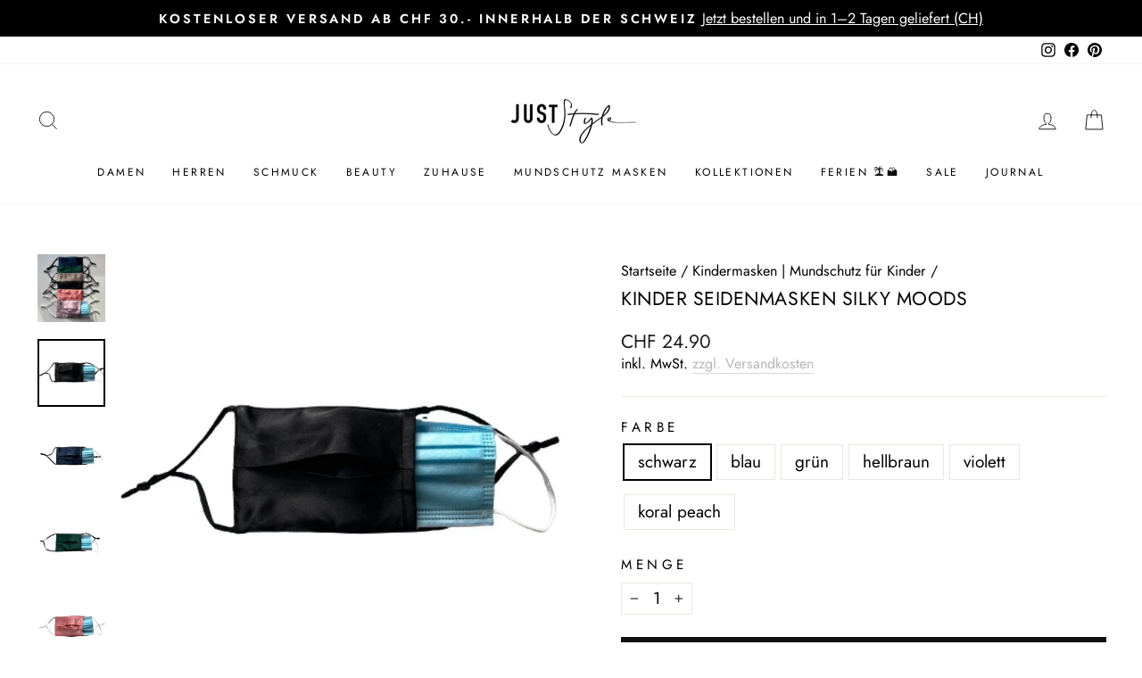

--- FILE ---
content_type: text/javascript; charset=utf-8
request_url: https://www.juststyle.ch/collections/kindermasken/products/kinder-seidenmasken-silky-moods.js
body_size: 1795
content:
{"id":7482848313587,"title":"Kinder Seidenmasken Silky Moods","handle":"kinder-seidenmasken-silky-moods","description":"\u003cp style=\"text-align: center;\" data-mce-style=\"text-align: center;\"\u003e \u003c\/p\u003e\n\u003cp style=\"text-align: center;\" data-mce-style=\"text-align: center;\"\u003e\u003cstrong\u003eSeidenmasken für Kinder\u003c\/strong\u003e in kleinen Grössen und vielen Farben. \u003c\/p\u003e\n\u003cul\u003e\n\u003cli\u003e\n\u003cp\u003eMaterial: sehr angenehmen und atmungsaktive Maulbeer Seide\u003c\/p\u003e\n\u003c\/li\u003e\n\u003cli\u003e\n\u003cp\u003eFarben: schwarz, blau, grün, hellbraun, violett, peach\u003c\/p\u003e\n\u003c\/li\u003e\n\u003cli\u003e\n\u003cp\u003e\u003cstrong\u003eNeu: Seidenmasken mit Öffnung um Einwegmaske einzulegen\u003c\/strong\u003e\u003c\/p\u003e\n\u003c\/li\u003e\n\u003cli\u003e\n\u003cp\u003eGrösse: Kinder: 14 x 9 cm | einstellbare Gummibänder | Nasenbügel\u003c\/p\u003e\n\u003c\/li\u003e\n\u003cli\u003e\n\u003cp\u003eProduktdetails: Schütze nicht nur die Gesundheit deines Kindes sondern auch die Haut. Dank atmungsaktiver und angenehmer Seide werden die Poren kaum verstopft und daher können Hautprobleme so verhindert werden.  Wir bieten Kindermasken aus hochwertiger Maulbeer Seide und aus Satin Seide. Die Masken können wiederverwendet und gewaschen werden. Wir empfehlen die Seidenmasken von Hand zu waschen oder in einem Wäschesack bei tiefer Schleuderzahl. \u003c\/p\u003e\n\u003c\/li\u003e\n\u003c\/ul\u003e\n\u003cp\u003e\u003cstrong\u003e\u003ca title=\"Seidenmasken für Damen, Herren und Kinder | Stoffmasken gegen Pickel und Akne | Mulberry Seide Maske | Satin Seide, freies atmen!\" href=\"https:\/\/www.juststyle.ch\/collections\/seidenmasken-schweiz\"\u003e👉🏻 mehr Seidenmasken kaufen! \u003c\/a\u003e\u003c\/strong\u003e\u003cbr\u003e\u003c\/p\u003e","published_at":"2021-12-13T21:45:37+01:00","created_at":"2021-12-13T20:39:10+01:00","vendor":"Just Style Schweiz","type":"Masken","tags":["Geschenkideen","Seidenmaske Kollektion","Weihnachtsgeschenke"],"price":2490,"price_min":2490,"price_max":2490,"available":true,"price_varies":false,"compare_at_price":null,"compare_at_price_min":0,"compare_at_price_max":0,"compare_at_price_varies":false,"variants":[{"id":42257660182771,"title":"schwarz","option1":"schwarz","option2":null,"option3":null,"sku":"","requires_shipping":true,"taxable":true,"featured_image":{"id":36734034510067,"product_id":7482848313587,"position":2,"created_at":"2022-02-05T10:24:16+01:00","updated_at":"2022-02-05T10:24:16+01:00","alt":"Schwarze Seidenmasken fuer Kinder - Kindermasken aus hochwertiger Maulbeer Seide","width":800,"height":800,"src":"https:\/\/cdn.shopify.com\/s\/files\/1\/0336\/1803\/4824\/products\/Seidenmasken_Kindermasken_Hochwertige_Silk_Masken_Kinder_Maulbeer_Seide_Mulberry_Einlage_extra_Einwegmaske_Schweiz_JustStyle_Silky_Moods_schwarz_1-404489.jpg?v=1644053056","variant_ids":[42257660182771]},"available":true,"name":"Kinder Seidenmasken Silky Moods - schwarz","public_title":"schwarz","options":["schwarz"],"price":2490,"weight":0,"compare_at_price":null,"inventory_management":"shopify","barcode":"","featured_media":{"alt":"Schwarze Seidenmasken fuer Kinder - Kindermasken aus hochwertiger Maulbeer Seide","id":29289482027251,"position":2,"preview_image":{"aspect_ratio":1.0,"height":800,"width":800,"src":"https:\/\/cdn.shopify.com\/s\/files\/1\/0336\/1803\/4824\/products\/Seidenmasken_Kindermasken_Hochwertige_Silk_Masken_Kinder_Maulbeer_Seide_Mulberry_Einlage_extra_Einwegmaske_Schweiz_JustStyle_Silky_Moods_schwarz_1-404489.jpg?v=1644053056"}},"requires_selling_plan":false,"selling_plan_allocations":[]},{"id":42257660215539,"title":"blau","option1":"blau","option2":null,"option3":null,"sku":"","requires_shipping":true,"taxable":true,"featured_image":{"id":36734034542835,"product_id":7482848313587,"position":3,"created_at":"2022-02-05T10:24:16+01:00","updated_at":"2022-02-05T10:24:16+01:00","alt":"Dunkelblaue Kindermasken aus Maulbeer Seide - Mulberry Silk Schutzmasken Kinder Schweiz ","width":800,"height":800,"src":"https:\/\/cdn.shopify.com\/s\/files\/1\/0336\/1803\/4824\/products\/Seidenmasken_Kindermasken_Hochwertige_Silk_Masken_Kinder_Maulbeer_Seide_Mulberry_Einlage_extra_Einwegmaske_Schweiz_JustStyle_Silky_Moods_dunkelblau_1-490553.jpg?v=1644053056","variant_ids":[42257660215539]},"available":true,"name":"Kinder Seidenmasken Silky Moods - blau","public_title":"blau","options":["blau"],"price":2490,"weight":0,"compare_at_price":null,"inventory_management":"shopify","barcode":"","featured_media":{"alt":"Dunkelblaue Kindermasken aus Maulbeer Seide - Mulberry Silk Schutzmasken Kinder Schweiz ","id":29289482060019,"position":3,"preview_image":{"aspect_ratio":1.0,"height":800,"width":800,"src":"https:\/\/cdn.shopify.com\/s\/files\/1\/0336\/1803\/4824\/products\/Seidenmasken_Kindermasken_Hochwertige_Silk_Masken_Kinder_Maulbeer_Seide_Mulberry_Einlage_extra_Einwegmaske_Schweiz_JustStyle_Silky_Moods_dunkelblau_1-490553.jpg?v=1644053056"}},"requires_selling_plan":false,"selling_plan_allocations":[]},{"id":42257660248307,"title":"grün","option1":"grün","option2":null,"option3":null,"sku":"","requires_shipping":true,"taxable":true,"featured_image":{"id":36734034575603,"product_id":7482848313587,"position":4,"created_at":"2022-02-05T10:24:16+01:00","updated_at":"2022-02-05T10:24:16+01:00","alt":"Dunkelgruene Maulbeer Seidenmasken Schutzmasken Kindermasken aus Mulberry Silk","width":800,"height":800,"src":"https:\/\/cdn.shopify.com\/s\/files\/1\/0336\/1803\/4824\/products\/Seidenmasken_Kindermasken_Hochwertige_Silk_Masken_Kinder_Maulbeer_Seide_Mulberry_Einlage_extra_Einwegmaske_Schweiz_JustStyle_Silky_Moods_dunkelgruen_gruen_1-821643.jpg?v=1644053056","variant_ids":[42257660248307]},"available":true,"name":"Kinder Seidenmasken Silky Moods - grün","public_title":"grün","options":["grün"],"price":2490,"weight":0,"compare_at_price":null,"inventory_management":"shopify","barcode":"","featured_media":{"alt":"Dunkelgruene Maulbeer Seidenmasken Schutzmasken Kindermasken aus Mulberry Silk","id":29289482092787,"position":4,"preview_image":{"aspect_ratio":1.0,"height":800,"width":800,"src":"https:\/\/cdn.shopify.com\/s\/files\/1\/0336\/1803\/4824\/products\/Seidenmasken_Kindermasken_Hochwertige_Silk_Masken_Kinder_Maulbeer_Seide_Mulberry_Einlage_extra_Einwegmaske_Schweiz_JustStyle_Silky_Moods_dunkelgruen_gruen_1-821643.jpg?v=1644053056"}},"requires_selling_plan":false,"selling_plan_allocations":[]},{"id":42257660281075,"title":"hellbraun","option1":"hellbraun","option2":null,"option3":null,"sku":"","requires_shipping":true,"taxable":true,"featured_image":{"id":36734034673907,"product_id":7482848313587,"position":7,"created_at":"2022-02-05T10:24:16+01:00","updated_at":"2022-02-05T10:24:16+01:00","alt":"Hellbraune Kinder Seidenmaske mit Einlage fuer Einwegmasken - Maulbeer Seidenmasken Kindermasken online kaufen Schweiz","width":800,"height":800,"src":"https:\/\/cdn.shopify.com\/s\/files\/1\/0336\/1803\/4824\/products\/Seidenmasken_Kindermasken_Hochwertige_Silk_Masken_Kinder_Maulbeer_Seide_Mulberry_Einlage_extra_Einwegmaske_Schweiz_JustStyle_Silky_Moods_champagner_hellbraun_1-961424.jpg?v=1644053056","variant_ids":[42257660281075]},"available":true,"name":"Kinder Seidenmasken Silky Moods - hellbraun","public_title":"hellbraun","options":["hellbraun"],"price":2490,"weight":0,"compare_at_price":null,"inventory_management":"shopify","barcode":"","featured_media":{"alt":"Hellbraune Kinder Seidenmaske mit Einlage fuer Einwegmasken - Maulbeer Seidenmasken Kindermasken online kaufen Schweiz","id":29289482191091,"position":7,"preview_image":{"aspect_ratio":1.0,"height":800,"width":800,"src":"https:\/\/cdn.shopify.com\/s\/files\/1\/0336\/1803\/4824\/products\/Seidenmasken_Kindermasken_Hochwertige_Silk_Masken_Kinder_Maulbeer_Seide_Mulberry_Einlage_extra_Einwegmaske_Schweiz_JustStyle_Silky_Moods_champagner_hellbraun_1-961424.jpg?v=1644053056"}},"requires_selling_plan":false,"selling_plan_allocations":[]},{"id":42257660313843,"title":"violett","option1":"violett","option2":null,"option3":null,"sku":"","requires_shipping":true,"taxable":true,"featured_image":{"id":36734034641139,"product_id":7482848313587,"position":6,"created_at":"2022-02-05T10:24:16+01:00","updated_at":"2022-02-05T10:24:16+01:00","alt":"Violett Lila Kindermasken Seidenmasken Schutzmasken fuer Kinder - Einlage fuer extra Einwegmaske - Masken gegen Hautprobleme ","width":800,"height":800,"src":"https:\/\/cdn.shopify.com\/s\/files\/1\/0336\/1803\/4824\/products\/Seidenmasken_Kindermasken_Hochwertige_Silk_Masken_Kinder_Maulbeer_Seide_Mulberry_Einlage_extra_Einwegmaske_Schweiz_JustStyle_Silky_Moods_violett_lila_1-799351.jpg?v=1644053056","variant_ids":[42257660313843]},"available":true,"name":"Kinder Seidenmasken Silky Moods - violett","public_title":"violett","options":["violett"],"price":2490,"weight":0,"compare_at_price":null,"inventory_management":"shopify","barcode":"","featured_media":{"alt":"Violett Lila Kindermasken Seidenmasken Schutzmasken fuer Kinder - Einlage fuer extra Einwegmaske - Masken gegen Hautprobleme ","id":29289482158323,"position":6,"preview_image":{"aspect_ratio":1.0,"height":800,"width":800,"src":"https:\/\/cdn.shopify.com\/s\/files\/1\/0336\/1803\/4824\/products\/Seidenmasken_Kindermasken_Hochwertige_Silk_Masken_Kinder_Maulbeer_Seide_Mulberry_Einlage_extra_Einwegmaske_Schweiz_JustStyle_Silky_Moods_violett_lila_1-799351.jpg?v=1644053056"}},"requires_selling_plan":false,"selling_plan_allocations":[]},{"id":42257660346611,"title":"koral peach","option1":"koral peach","option2":null,"option3":null,"sku":"","requires_shipping":true,"taxable":true,"featured_image":{"id":36734034608371,"product_id":7482848313587,"position":5,"created_at":"2022-02-05T10:24:16+01:00","updated_at":"2022-02-05T10:24:16+01:00","alt":"Koral Peach Rosa Kindermasken Seidenmasken aus Maulberr Seide online kaufen Schweiz","width":800,"height":800,"src":"https:\/\/cdn.shopify.com\/s\/files\/1\/0336\/1803\/4824\/products\/Seidenmasken_Kindermasken_Hochwertige_Silk_Masken_Kinder_Maulbeer_Seide_Mulberry_Einlage_extra_Einwegmaske_Schweiz_JustStyle_Silky_Moods_koral_peach_rosa_1-318940.jpg?v=1644053056","variant_ids":[42257660346611]},"available":true,"name":"Kinder Seidenmasken Silky Moods - koral peach","public_title":"koral peach","options":["koral peach"],"price":2490,"weight":0,"compare_at_price":null,"inventory_management":"shopify","barcode":"","featured_media":{"alt":"Koral Peach Rosa Kindermasken Seidenmasken aus Maulberr Seide online kaufen Schweiz","id":29289482125555,"position":5,"preview_image":{"aspect_ratio":1.0,"height":800,"width":800,"src":"https:\/\/cdn.shopify.com\/s\/files\/1\/0336\/1803\/4824\/products\/Seidenmasken_Kindermasken_Hochwertige_Silk_Masken_Kinder_Maulbeer_Seide_Mulberry_Einlage_extra_Einwegmaske_Schweiz_JustStyle_Silky_Moods_koral_peach_rosa_1-318940.jpg?v=1644053056"}},"requires_selling_plan":false,"selling_plan_allocations":[]}],"images":["\/\/cdn.shopify.com\/s\/files\/1\/0336\/1803\/4824\/products\/Seidenmasken_Kindermasken_Hochwertige_Silk_Masken_Kinder_Maulbeer_Seide_Mulberry_Einlage_extra_Einwegmaske_Schweiz_JustStyle_Silky_Moods_alle_Farben_2-237496.jpg?v=1644053056","\/\/cdn.shopify.com\/s\/files\/1\/0336\/1803\/4824\/products\/Seidenmasken_Kindermasken_Hochwertige_Silk_Masken_Kinder_Maulbeer_Seide_Mulberry_Einlage_extra_Einwegmaske_Schweiz_JustStyle_Silky_Moods_schwarz_1-404489.jpg?v=1644053056","\/\/cdn.shopify.com\/s\/files\/1\/0336\/1803\/4824\/products\/Seidenmasken_Kindermasken_Hochwertige_Silk_Masken_Kinder_Maulbeer_Seide_Mulberry_Einlage_extra_Einwegmaske_Schweiz_JustStyle_Silky_Moods_dunkelblau_1-490553.jpg?v=1644053056","\/\/cdn.shopify.com\/s\/files\/1\/0336\/1803\/4824\/products\/Seidenmasken_Kindermasken_Hochwertige_Silk_Masken_Kinder_Maulbeer_Seide_Mulberry_Einlage_extra_Einwegmaske_Schweiz_JustStyle_Silky_Moods_dunkelgruen_gruen_1-821643.jpg?v=1644053056","\/\/cdn.shopify.com\/s\/files\/1\/0336\/1803\/4824\/products\/Seidenmasken_Kindermasken_Hochwertige_Silk_Masken_Kinder_Maulbeer_Seide_Mulberry_Einlage_extra_Einwegmaske_Schweiz_JustStyle_Silky_Moods_koral_peach_rosa_1-318940.jpg?v=1644053056","\/\/cdn.shopify.com\/s\/files\/1\/0336\/1803\/4824\/products\/Seidenmasken_Kindermasken_Hochwertige_Silk_Masken_Kinder_Maulbeer_Seide_Mulberry_Einlage_extra_Einwegmaske_Schweiz_JustStyle_Silky_Moods_violett_lila_1-799351.jpg?v=1644053056","\/\/cdn.shopify.com\/s\/files\/1\/0336\/1803\/4824\/products\/Seidenmasken_Kindermasken_Hochwertige_Silk_Masken_Kinder_Maulbeer_Seide_Mulberry_Einlage_extra_Einwegmaske_Schweiz_JustStyle_Silky_Moods_champagner_hellbraun_1-961424.jpg?v=1644053056","\/\/cdn.shopify.com\/s\/files\/1\/0336\/1803\/4824\/products\/Seidenmasken_Stoffmasken_Mundschutz_Schutzmasken_Schweiz_Textilmasken_Seide_Maulbeerseide_Silk_Mulberry_Einlage_Einwegmaske_Nasenbuegel_hochwertig_Silky_Moods_Filter_schwarz_1_33c0542.jpg?v=1644055450","\/\/cdn.shopify.com\/s\/files\/1\/0336\/1803\/4824\/products\/Seidenmasken_Kindermasken_Hochwertige_Silk_Masken_Kinder_Maulbeer_Seide_Mulberry_Einlage_extra_Einwegmaske_Schweiz_JustStyle_Silky_Moods_alle_Farben_1-594219.jpg?v=1644053056"],"featured_image":"\/\/cdn.shopify.com\/s\/files\/1\/0336\/1803\/4824\/products\/Seidenmasken_Kindermasken_Hochwertige_Silk_Masken_Kinder_Maulbeer_Seide_Mulberry_Einlage_extra_Einwegmaske_Schweiz_JustStyle_Silky_Moods_alle_Farben_2-237496.jpg?v=1644053056","options":[{"name":"Farbe","position":1,"values":["schwarz","blau","grün","hellbraun","violett","koral peach"]}],"url":"\/products\/kinder-seidenmasken-silky-moods","media":[{"alt":"Kinder Seidenmasken aus Maulbeer Seide mit Einlage fuer Einwegmasken - Kindermasken Schweiz Silk Mulberry ","id":29289481994483,"position":1,"preview_image":{"aspect_ratio":1.0,"height":800,"width":800,"src":"https:\/\/cdn.shopify.com\/s\/files\/1\/0336\/1803\/4824\/products\/Seidenmasken_Kindermasken_Hochwertige_Silk_Masken_Kinder_Maulbeer_Seide_Mulberry_Einlage_extra_Einwegmaske_Schweiz_JustStyle_Silky_Moods_alle_Farben_2-237496.jpg?v=1644053056"},"aspect_ratio":1.0,"height":800,"media_type":"image","src":"https:\/\/cdn.shopify.com\/s\/files\/1\/0336\/1803\/4824\/products\/Seidenmasken_Kindermasken_Hochwertige_Silk_Masken_Kinder_Maulbeer_Seide_Mulberry_Einlage_extra_Einwegmaske_Schweiz_JustStyle_Silky_Moods_alle_Farben_2-237496.jpg?v=1644053056","width":800},{"alt":"Schwarze Seidenmasken fuer Kinder - Kindermasken aus hochwertiger Maulbeer Seide","id":29289482027251,"position":2,"preview_image":{"aspect_ratio":1.0,"height":800,"width":800,"src":"https:\/\/cdn.shopify.com\/s\/files\/1\/0336\/1803\/4824\/products\/Seidenmasken_Kindermasken_Hochwertige_Silk_Masken_Kinder_Maulbeer_Seide_Mulberry_Einlage_extra_Einwegmaske_Schweiz_JustStyle_Silky_Moods_schwarz_1-404489.jpg?v=1644053056"},"aspect_ratio":1.0,"height":800,"media_type":"image","src":"https:\/\/cdn.shopify.com\/s\/files\/1\/0336\/1803\/4824\/products\/Seidenmasken_Kindermasken_Hochwertige_Silk_Masken_Kinder_Maulbeer_Seide_Mulberry_Einlage_extra_Einwegmaske_Schweiz_JustStyle_Silky_Moods_schwarz_1-404489.jpg?v=1644053056","width":800},{"alt":"Dunkelblaue Kindermasken aus Maulbeer Seide - Mulberry Silk Schutzmasken Kinder Schweiz ","id":29289482060019,"position":3,"preview_image":{"aspect_ratio":1.0,"height":800,"width":800,"src":"https:\/\/cdn.shopify.com\/s\/files\/1\/0336\/1803\/4824\/products\/Seidenmasken_Kindermasken_Hochwertige_Silk_Masken_Kinder_Maulbeer_Seide_Mulberry_Einlage_extra_Einwegmaske_Schweiz_JustStyle_Silky_Moods_dunkelblau_1-490553.jpg?v=1644053056"},"aspect_ratio":1.0,"height":800,"media_type":"image","src":"https:\/\/cdn.shopify.com\/s\/files\/1\/0336\/1803\/4824\/products\/Seidenmasken_Kindermasken_Hochwertige_Silk_Masken_Kinder_Maulbeer_Seide_Mulberry_Einlage_extra_Einwegmaske_Schweiz_JustStyle_Silky_Moods_dunkelblau_1-490553.jpg?v=1644053056","width":800},{"alt":"Dunkelgruene Maulbeer Seidenmasken Schutzmasken Kindermasken aus Mulberry Silk","id":29289482092787,"position":4,"preview_image":{"aspect_ratio":1.0,"height":800,"width":800,"src":"https:\/\/cdn.shopify.com\/s\/files\/1\/0336\/1803\/4824\/products\/Seidenmasken_Kindermasken_Hochwertige_Silk_Masken_Kinder_Maulbeer_Seide_Mulberry_Einlage_extra_Einwegmaske_Schweiz_JustStyle_Silky_Moods_dunkelgruen_gruen_1-821643.jpg?v=1644053056"},"aspect_ratio":1.0,"height":800,"media_type":"image","src":"https:\/\/cdn.shopify.com\/s\/files\/1\/0336\/1803\/4824\/products\/Seidenmasken_Kindermasken_Hochwertige_Silk_Masken_Kinder_Maulbeer_Seide_Mulberry_Einlage_extra_Einwegmaske_Schweiz_JustStyle_Silky_Moods_dunkelgruen_gruen_1-821643.jpg?v=1644053056","width":800},{"alt":"Koral Peach Rosa Kindermasken Seidenmasken aus Maulberr Seide online kaufen Schweiz","id":29289482125555,"position":5,"preview_image":{"aspect_ratio":1.0,"height":800,"width":800,"src":"https:\/\/cdn.shopify.com\/s\/files\/1\/0336\/1803\/4824\/products\/Seidenmasken_Kindermasken_Hochwertige_Silk_Masken_Kinder_Maulbeer_Seide_Mulberry_Einlage_extra_Einwegmaske_Schweiz_JustStyle_Silky_Moods_koral_peach_rosa_1-318940.jpg?v=1644053056"},"aspect_ratio":1.0,"height":800,"media_type":"image","src":"https:\/\/cdn.shopify.com\/s\/files\/1\/0336\/1803\/4824\/products\/Seidenmasken_Kindermasken_Hochwertige_Silk_Masken_Kinder_Maulbeer_Seide_Mulberry_Einlage_extra_Einwegmaske_Schweiz_JustStyle_Silky_Moods_koral_peach_rosa_1-318940.jpg?v=1644053056","width":800},{"alt":"Violett Lila Kindermasken Seidenmasken Schutzmasken fuer Kinder - Einlage fuer extra Einwegmaske - Masken gegen Hautprobleme ","id":29289482158323,"position":6,"preview_image":{"aspect_ratio":1.0,"height":800,"width":800,"src":"https:\/\/cdn.shopify.com\/s\/files\/1\/0336\/1803\/4824\/products\/Seidenmasken_Kindermasken_Hochwertige_Silk_Masken_Kinder_Maulbeer_Seide_Mulberry_Einlage_extra_Einwegmaske_Schweiz_JustStyle_Silky_Moods_violett_lila_1-799351.jpg?v=1644053056"},"aspect_ratio":1.0,"height":800,"media_type":"image","src":"https:\/\/cdn.shopify.com\/s\/files\/1\/0336\/1803\/4824\/products\/Seidenmasken_Kindermasken_Hochwertige_Silk_Masken_Kinder_Maulbeer_Seide_Mulberry_Einlage_extra_Einwegmaske_Schweiz_JustStyle_Silky_Moods_violett_lila_1-799351.jpg?v=1644053056","width":800},{"alt":"Hellbraune Kinder Seidenmaske mit Einlage fuer Einwegmasken - Maulbeer Seidenmasken Kindermasken online kaufen Schweiz","id":29289482191091,"position":7,"preview_image":{"aspect_ratio":1.0,"height":800,"width":800,"src":"https:\/\/cdn.shopify.com\/s\/files\/1\/0336\/1803\/4824\/products\/Seidenmasken_Kindermasken_Hochwertige_Silk_Masken_Kinder_Maulbeer_Seide_Mulberry_Einlage_extra_Einwegmaske_Schweiz_JustStyle_Silky_Moods_champagner_hellbraun_1-961424.jpg?v=1644053056"},"aspect_ratio":1.0,"height":800,"media_type":"image","src":"https:\/\/cdn.shopify.com\/s\/files\/1\/0336\/1803\/4824\/products\/Seidenmasken_Kindermasken_Hochwertige_Silk_Masken_Kinder_Maulbeer_Seide_Mulberry_Einlage_extra_Einwegmaske_Schweiz_JustStyle_Silky_Moods_champagner_hellbraun_1-961424.jpg?v=1644053056","width":800},{"alt":"Dunkelblaue Seidenmaske mit Oeffnung fuer extra Einwegmaske ","id":29289608315123,"position":8,"preview_image":{"aspect_ratio":1.0,"height":800,"width":800,"src":"https:\/\/cdn.shopify.com\/s\/files\/1\/0336\/1803\/4824\/products\/Seidenmasken_Stoffmasken_Mundschutz_Schutzmasken_Schweiz_Textilmasken_Seide_Maulbeerseide_Silk_Mulberry_Einlage_Einwegmaske_Nasenbuegel_hochwertig_Silky_Moods_Filter_schwarz_1_33c0542.jpg?v=1644055450"},"aspect_ratio":1.0,"height":800,"media_type":"image","src":"https:\/\/cdn.shopify.com\/s\/files\/1\/0336\/1803\/4824\/products\/Seidenmasken_Stoffmasken_Mundschutz_Schutzmasken_Schweiz_Textilmasken_Seide_Maulbeerseide_Silk_Mulberry_Einlage_Einwegmaske_Nasenbuegel_hochwertig_Silky_Moods_Filter_schwarz_1_33c0542.jpg?v=1644055450","width":800},{"alt":"Kinder Seidenmasken aus hochwertiger Maulbeer Mulberry Silk Seide - Farbige Kinder Seidenmasken gegen Hautprobleme kaufen","id":29289482256627,"position":9,"preview_image":{"aspect_ratio":1.0,"height":800,"width":800,"src":"https:\/\/cdn.shopify.com\/s\/files\/1\/0336\/1803\/4824\/products\/Seidenmasken_Kindermasken_Hochwertige_Silk_Masken_Kinder_Maulbeer_Seide_Mulberry_Einlage_extra_Einwegmaske_Schweiz_JustStyle_Silky_Moods_alle_Farben_1-594219.jpg?v=1644053056"},"aspect_ratio":1.0,"height":800,"media_type":"image","src":"https:\/\/cdn.shopify.com\/s\/files\/1\/0336\/1803\/4824\/products\/Seidenmasken_Kindermasken_Hochwertige_Silk_Masken_Kinder_Maulbeer_Seide_Mulberry_Einlage_extra_Einwegmaske_Schweiz_JustStyle_Silky_Moods_alle_Farben_1-594219.jpg?v=1644053056","width":800}],"requires_selling_plan":false,"selling_plan_groups":[]}

--- FILE ---
content_type: text/javascript; charset=utf-8
request_url: https://www.juststyle.ch/collections/kindermasken/products/kinder-seidenmasken-silky-moods.js
body_size: 1933
content:
{"id":7482848313587,"title":"Kinder Seidenmasken Silky Moods","handle":"kinder-seidenmasken-silky-moods","description":"\u003cp style=\"text-align: center;\" data-mce-style=\"text-align: center;\"\u003e \u003c\/p\u003e\n\u003cp style=\"text-align: center;\" data-mce-style=\"text-align: center;\"\u003e\u003cstrong\u003eSeidenmasken für Kinder\u003c\/strong\u003e in kleinen Grössen und vielen Farben. \u003c\/p\u003e\n\u003cul\u003e\n\u003cli\u003e\n\u003cp\u003eMaterial: sehr angenehmen und atmungsaktive Maulbeer Seide\u003c\/p\u003e\n\u003c\/li\u003e\n\u003cli\u003e\n\u003cp\u003eFarben: schwarz, blau, grün, hellbraun, violett, peach\u003c\/p\u003e\n\u003c\/li\u003e\n\u003cli\u003e\n\u003cp\u003e\u003cstrong\u003eNeu: Seidenmasken mit Öffnung um Einwegmaske einzulegen\u003c\/strong\u003e\u003c\/p\u003e\n\u003c\/li\u003e\n\u003cli\u003e\n\u003cp\u003eGrösse: Kinder: 14 x 9 cm | einstellbare Gummibänder | Nasenbügel\u003c\/p\u003e\n\u003c\/li\u003e\n\u003cli\u003e\n\u003cp\u003eProduktdetails: Schütze nicht nur die Gesundheit deines Kindes sondern auch die Haut. Dank atmungsaktiver und angenehmer Seide werden die Poren kaum verstopft und daher können Hautprobleme so verhindert werden.  Wir bieten Kindermasken aus hochwertiger Maulbeer Seide und aus Satin Seide. Die Masken können wiederverwendet und gewaschen werden. Wir empfehlen die Seidenmasken von Hand zu waschen oder in einem Wäschesack bei tiefer Schleuderzahl. \u003c\/p\u003e\n\u003c\/li\u003e\n\u003c\/ul\u003e\n\u003cp\u003e\u003cstrong\u003e\u003ca title=\"Seidenmasken für Damen, Herren und Kinder | Stoffmasken gegen Pickel und Akne | Mulberry Seide Maske | Satin Seide, freies atmen!\" href=\"https:\/\/www.juststyle.ch\/collections\/seidenmasken-schweiz\"\u003e👉🏻 mehr Seidenmasken kaufen! \u003c\/a\u003e\u003c\/strong\u003e\u003cbr\u003e\u003c\/p\u003e","published_at":"2021-12-13T21:45:37+01:00","created_at":"2021-12-13T20:39:10+01:00","vendor":"Just Style Schweiz","type":"Masken","tags":["Geschenkideen","Seidenmaske Kollektion","Weihnachtsgeschenke"],"price":2490,"price_min":2490,"price_max":2490,"available":true,"price_varies":false,"compare_at_price":null,"compare_at_price_min":0,"compare_at_price_max":0,"compare_at_price_varies":false,"variants":[{"id":42257660182771,"title":"schwarz","option1":"schwarz","option2":null,"option3":null,"sku":"","requires_shipping":true,"taxable":true,"featured_image":{"id":36734034510067,"product_id":7482848313587,"position":2,"created_at":"2022-02-05T10:24:16+01:00","updated_at":"2022-02-05T10:24:16+01:00","alt":"Schwarze Seidenmasken fuer Kinder - Kindermasken aus hochwertiger Maulbeer Seide","width":800,"height":800,"src":"https:\/\/cdn.shopify.com\/s\/files\/1\/0336\/1803\/4824\/products\/Seidenmasken_Kindermasken_Hochwertige_Silk_Masken_Kinder_Maulbeer_Seide_Mulberry_Einlage_extra_Einwegmaske_Schweiz_JustStyle_Silky_Moods_schwarz_1-404489.jpg?v=1644053056","variant_ids":[42257660182771]},"available":true,"name":"Kinder Seidenmasken Silky Moods - schwarz","public_title":"schwarz","options":["schwarz"],"price":2490,"weight":0,"compare_at_price":null,"inventory_management":"shopify","barcode":"","featured_media":{"alt":"Schwarze Seidenmasken fuer Kinder - Kindermasken aus hochwertiger Maulbeer Seide","id":29289482027251,"position":2,"preview_image":{"aspect_ratio":1.0,"height":800,"width":800,"src":"https:\/\/cdn.shopify.com\/s\/files\/1\/0336\/1803\/4824\/products\/Seidenmasken_Kindermasken_Hochwertige_Silk_Masken_Kinder_Maulbeer_Seide_Mulberry_Einlage_extra_Einwegmaske_Schweiz_JustStyle_Silky_Moods_schwarz_1-404489.jpg?v=1644053056"}},"requires_selling_plan":false,"selling_plan_allocations":[]},{"id":42257660215539,"title":"blau","option1":"blau","option2":null,"option3":null,"sku":"","requires_shipping":true,"taxable":true,"featured_image":{"id":36734034542835,"product_id":7482848313587,"position":3,"created_at":"2022-02-05T10:24:16+01:00","updated_at":"2022-02-05T10:24:16+01:00","alt":"Dunkelblaue Kindermasken aus Maulbeer Seide - Mulberry Silk Schutzmasken Kinder Schweiz ","width":800,"height":800,"src":"https:\/\/cdn.shopify.com\/s\/files\/1\/0336\/1803\/4824\/products\/Seidenmasken_Kindermasken_Hochwertige_Silk_Masken_Kinder_Maulbeer_Seide_Mulberry_Einlage_extra_Einwegmaske_Schweiz_JustStyle_Silky_Moods_dunkelblau_1-490553.jpg?v=1644053056","variant_ids":[42257660215539]},"available":true,"name":"Kinder Seidenmasken Silky Moods - blau","public_title":"blau","options":["blau"],"price":2490,"weight":0,"compare_at_price":null,"inventory_management":"shopify","barcode":"","featured_media":{"alt":"Dunkelblaue Kindermasken aus Maulbeer Seide - Mulberry Silk Schutzmasken Kinder Schweiz ","id":29289482060019,"position":3,"preview_image":{"aspect_ratio":1.0,"height":800,"width":800,"src":"https:\/\/cdn.shopify.com\/s\/files\/1\/0336\/1803\/4824\/products\/Seidenmasken_Kindermasken_Hochwertige_Silk_Masken_Kinder_Maulbeer_Seide_Mulberry_Einlage_extra_Einwegmaske_Schweiz_JustStyle_Silky_Moods_dunkelblau_1-490553.jpg?v=1644053056"}},"requires_selling_plan":false,"selling_plan_allocations":[]},{"id":42257660248307,"title":"grün","option1":"grün","option2":null,"option3":null,"sku":"","requires_shipping":true,"taxable":true,"featured_image":{"id":36734034575603,"product_id":7482848313587,"position":4,"created_at":"2022-02-05T10:24:16+01:00","updated_at":"2022-02-05T10:24:16+01:00","alt":"Dunkelgruene Maulbeer Seidenmasken Schutzmasken Kindermasken aus Mulberry Silk","width":800,"height":800,"src":"https:\/\/cdn.shopify.com\/s\/files\/1\/0336\/1803\/4824\/products\/Seidenmasken_Kindermasken_Hochwertige_Silk_Masken_Kinder_Maulbeer_Seide_Mulberry_Einlage_extra_Einwegmaske_Schweiz_JustStyle_Silky_Moods_dunkelgruen_gruen_1-821643.jpg?v=1644053056","variant_ids":[42257660248307]},"available":true,"name":"Kinder Seidenmasken Silky Moods - grün","public_title":"grün","options":["grün"],"price":2490,"weight":0,"compare_at_price":null,"inventory_management":"shopify","barcode":"","featured_media":{"alt":"Dunkelgruene Maulbeer Seidenmasken Schutzmasken Kindermasken aus Mulberry Silk","id":29289482092787,"position":4,"preview_image":{"aspect_ratio":1.0,"height":800,"width":800,"src":"https:\/\/cdn.shopify.com\/s\/files\/1\/0336\/1803\/4824\/products\/Seidenmasken_Kindermasken_Hochwertige_Silk_Masken_Kinder_Maulbeer_Seide_Mulberry_Einlage_extra_Einwegmaske_Schweiz_JustStyle_Silky_Moods_dunkelgruen_gruen_1-821643.jpg?v=1644053056"}},"requires_selling_plan":false,"selling_plan_allocations":[]},{"id":42257660281075,"title":"hellbraun","option1":"hellbraun","option2":null,"option3":null,"sku":"","requires_shipping":true,"taxable":true,"featured_image":{"id":36734034673907,"product_id":7482848313587,"position":7,"created_at":"2022-02-05T10:24:16+01:00","updated_at":"2022-02-05T10:24:16+01:00","alt":"Hellbraune Kinder Seidenmaske mit Einlage fuer Einwegmasken - Maulbeer Seidenmasken Kindermasken online kaufen Schweiz","width":800,"height":800,"src":"https:\/\/cdn.shopify.com\/s\/files\/1\/0336\/1803\/4824\/products\/Seidenmasken_Kindermasken_Hochwertige_Silk_Masken_Kinder_Maulbeer_Seide_Mulberry_Einlage_extra_Einwegmaske_Schweiz_JustStyle_Silky_Moods_champagner_hellbraun_1-961424.jpg?v=1644053056","variant_ids":[42257660281075]},"available":true,"name":"Kinder Seidenmasken Silky Moods - hellbraun","public_title":"hellbraun","options":["hellbraun"],"price":2490,"weight":0,"compare_at_price":null,"inventory_management":"shopify","barcode":"","featured_media":{"alt":"Hellbraune Kinder Seidenmaske mit Einlage fuer Einwegmasken - Maulbeer Seidenmasken Kindermasken online kaufen Schweiz","id":29289482191091,"position":7,"preview_image":{"aspect_ratio":1.0,"height":800,"width":800,"src":"https:\/\/cdn.shopify.com\/s\/files\/1\/0336\/1803\/4824\/products\/Seidenmasken_Kindermasken_Hochwertige_Silk_Masken_Kinder_Maulbeer_Seide_Mulberry_Einlage_extra_Einwegmaske_Schweiz_JustStyle_Silky_Moods_champagner_hellbraun_1-961424.jpg?v=1644053056"}},"requires_selling_plan":false,"selling_plan_allocations":[]},{"id":42257660313843,"title":"violett","option1":"violett","option2":null,"option3":null,"sku":"","requires_shipping":true,"taxable":true,"featured_image":{"id":36734034641139,"product_id":7482848313587,"position":6,"created_at":"2022-02-05T10:24:16+01:00","updated_at":"2022-02-05T10:24:16+01:00","alt":"Violett Lila Kindermasken Seidenmasken Schutzmasken fuer Kinder - Einlage fuer extra Einwegmaske - Masken gegen Hautprobleme ","width":800,"height":800,"src":"https:\/\/cdn.shopify.com\/s\/files\/1\/0336\/1803\/4824\/products\/Seidenmasken_Kindermasken_Hochwertige_Silk_Masken_Kinder_Maulbeer_Seide_Mulberry_Einlage_extra_Einwegmaske_Schweiz_JustStyle_Silky_Moods_violett_lila_1-799351.jpg?v=1644053056","variant_ids":[42257660313843]},"available":true,"name":"Kinder Seidenmasken Silky Moods - violett","public_title":"violett","options":["violett"],"price":2490,"weight":0,"compare_at_price":null,"inventory_management":"shopify","barcode":"","featured_media":{"alt":"Violett Lila Kindermasken Seidenmasken Schutzmasken fuer Kinder - Einlage fuer extra Einwegmaske - Masken gegen Hautprobleme ","id":29289482158323,"position":6,"preview_image":{"aspect_ratio":1.0,"height":800,"width":800,"src":"https:\/\/cdn.shopify.com\/s\/files\/1\/0336\/1803\/4824\/products\/Seidenmasken_Kindermasken_Hochwertige_Silk_Masken_Kinder_Maulbeer_Seide_Mulberry_Einlage_extra_Einwegmaske_Schweiz_JustStyle_Silky_Moods_violett_lila_1-799351.jpg?v=1644053056"}},"requires_selling_plan":false,"selling_plan_allocations":[]},{"id":42257660346611,"title":"koral peach","option1":"koral peach","option2":null,"option3":null,"sku":"","requires_shipping":true,"taxable":true,"featured_image":{"id":36734034608371,"product_id":7482848313587,"position":5,"created_at":"2022-02-05T10:24:16+01:00","updated_at":"2022-02-05T10:24:16+01:00","alt":"Koral Peach Rosa Kindermasken Seidenmasken aus Maulberr Seide online kaufen Schweiz","width":800,"height":800,"src":"https:\/\/cdn.shopify.com\/s\/files\/1\/0336\/1803\/4824\/products\/Seidenmasken_Kindermasken_Hochwertige_Silk_Masken_Kinder_Maulbeer_Seide_Mulberry_Einlage_extra_Einwegmaske_Schweiz_JustStyle_Silky_Moods_koral_peach_rosa_1-318940.jpg?v=1644053056","variant_ids":[42257660346611]},"available":true,"name":"Kinder Seidenmasken Silky Moods - koral peach","public_title":"koral peach","options":["koral peach"],"price":2490,"weight":0,"compare_at_price":null,"inventory_management":"shopify","barcode":"","featured_media":{"alt":"Koral Peach Rosa Kindermasken Seidenmasken aus Maulberr Seide online kaufen Schweiz","id":29289482125555,"position":5,"preview_image":{"aspect_ratio":1.0,"height":800,"width":800,"src":"https:\/\/cdn.shopify.com\/s\/files\/1\/0336\/1803\/4824\/products\/Seidenmasken_Kindermasken_Hochwertige_Silk_Masken_Kinder_Maulbeer_Seide_Mulberry_Einlage_extra_Einwegmaske_Schweiz_JustStyle_Silky_Moods_koral_peach_rosa_1-318940.jpg?v=1644053056"}},"requires_selling_plan":false,"selling_plan_allocations":[]}],"images":["\/\/cdn.shopify.com\/s\/files\/1\/0336\/1803\/4824\/products\/Seidenmasken_Kindermasken_Hochwertige_Silk_Masken_Kinder_Maulbeer_Seide_Mulberry_Einlage_extra_Einwegmaske_Schweiz_JustStyle_Silky_Moods_alle_Farben_2-237496.jpg?v=1644053056","\/\/cdn.shopify.com\/s\/files\/1\/0336\/1803\/4824\/products\/Seidenmasken_Kindermasken_Hochwertige_Silk_Masken_Kinder_Maulbeer_Seide_Mulberry_Einlage_extra_Einwegmaske_Schweiz_JustStyle_Silky_Moods_schwarz_1-404489.jpg?v=1644053056","\/\/cdn.shopify.com\/s\/files\/1\/0336\/1803\/4824\/products\/Seidenmasken_Kindermasken_Hochwertige_Silk_Masken_Kinder_Maulbeer_Seide_Mulberry_Einlage_extra_Einwegmaske_Schweiz_JustStyle_Silky_Moods_dunkelblau_1-490553.jpg?v=1644053056","\/\/cdn.shopify.com\/s\/files\/1\/0336\/1803\/4824\/products\/Seidenmasken_Kindermasken_Hochwertige_Silk_Masken_Kinder_Maulbeer_Seide_Mulberry_Einlage_extra_Einwegmaske_Schweiz_JustStyle_Silky_Moods_dunkelgruen_gruen_1-821643.jpg?v=1644053056","\/\/cdn.shopify.com\/s\/files\/1\/0336\/1803\/4824\/products\/Seidenmasken_Kindermasken_Hochwertige_Silk_Masken_Kinder_Maulbeer_Seide_Mulberry_Einlage_extra_Einwegmaske_Schweiz_JustStyle_Silky_Moods_koral_peach_rosa_1-318940.jpg?v=1644053056","\/\/cdn.shopify.com\/s\/files\/1\/0336\/1803\/4824\/products\/Seidenmasken_Kindermasken_Hochwertige_Silk_Masken_Kinder_Maulbeer_Seide_Mulberry_Einlage_extra_Einwegmaske_Schweiz_JustStyle_Silky_Moods_violett_lila_1-799351.jpg?v=1644053056","\/\/cdn.shopify.com\/s\/files\/1\/0336\/1803\/4824\/products\/Seidenmasken_Kindermasken_Hochwertige_Silk_Masken_Kinder_Maulbeer_Seide_Mulberry_Einlage_extra_Einwegmaske_Schweiz_JustStyle_Silky_Moods_champagner_hellbraun_1-961424.jpg?v=1644053056","\/\/cdn.shopify.com\/s\/files\/1\/0336\/1803\/4824\/products\/Seidenmasken_Stoffmasken_Mundschutz_Schutzmasken_Schweiz_Textilmasken_Seide_Maulbeerseide_Silk_Mulberry_Einlage_Einwegmaske_Nasenbuegel_hochwertig_Silky_Moods_Filter_schwarz_1_33c0542.jpg?v=1644055450","\/\/cdn.shopify.com\/s\/files\/1\/0336\/1803\/4824\/products\/Seidenmasken_Kindermasken_Hochwertige_Silk_Masken_Kinder_Maulbeer_Seide_Mulberry_Einlage_extra_Einwegmaske_Schweiz_JustStyle_Silky_Moods_alle_Farben_1-594219.jpg?v=1644053056"],"featured_image":"\/\/cdn.shopify.com\/s\/files\/1\/0336\/1803\/4824\/products\/Seidenmasken_Kindermasken_Hochwertige_Silk_Masken_Kinder_Maulbeer_Seide_Mulberry_Einlage_extra_Einwegmaske_Schweiz_JustStyle_Silky_Moods_alle_Farben_2-237496.jpg?v=1644053056","options":[{"name":"Farbe","position":1,"values":["schwarz","blau","grün","hellbraun","violett","koral peach"]}],"url":"\/products\/kinder-seidenmasken-silky-moods","media":[{"alt":"Kinder Seidenmasken aus Maulbeer Seide mit Einlage fuer Einwegmasken - Kindermasken Schweiz Silk Mulberry ","id":29289481994483,"position":1,"preview_image":{"aspect_ratio":1.0,"height":800,"width":800,"src":"https:\/\/cdn.shopify.com\/s\/files\/1\/0336\/1803\/4824\/products\/Seidenmasken_Kindermasken_Hochwertige_Silk_Masken_Kinder_Maulbeer_Seide_Mulberry_Einlage_extra_Einwegmaske_Schweiz_JustStyle_Silky_Moods_alle_Farben_2-237496.jpg?v=1644053056"},"aspect_ratio":1.0,"height":800,"media_type":"image","src":"https:\/\/cdn.shopify.com\/s\/files\/1\/0336\/1803\/4824\/products\/Seidenmasken_Kindermasken_Hochwertige_Silk_Masken_Kinder_Maulbeer_Seide_Mulberry_Einlage_extra_Einwegmaske_Schweiz_JustStyle_Silky_Moods_alle_Farben_2-237496.jpg?v=1644053056","width":800},{"alt":"Schwarze Seidenmasken fuer Kinder - Kindermasken aus hochwertiger Maulbeer Seide","id":29289482027251,"position":2,"preview_image":{"aspect_ratio":1.0,"height":800,"width":800,"src":"https:\/\/cdn.shopify.com\/s\/files\/1\/0336\/1803\/4824\/products\/Seidenmasken_Kindermasken_Hochwertige_Silk_Masken_Kinder_Maulbeer_Seide_Mulberry_Einlage_extra_Einwegmaske_Schweiz_JustStyle_Silky_Moods_schwarz_1-404489.jpg?v=1644053056"},"aspect_ratio":1.0,"height":800,"media_type":"image","src":"https:\/\/cdn.shopify.com\/s\/files\/1\/0336\/1803\/4824\/products\/Seidenmasken_Kindermasken_Hochwertige_Silk_Masken_Kinder_Maulbeer_Seide_Mulberry_Einlage_extra_Einwegmaske_Schweiz_JustStyle_Silky_Moods_schwarz_1-404489.jpg?v=1644053056","width":800},{"alt":"Dunkelblaue Kindermasken aus Maulbeer Seide - Mulberry Silk Schutzmasken Kinder Schweiz ","id":29289482060019,"position":3,"preview_image":{"aspect_ratio":1.0,"height":800,"width":800,"src":"https:\/\/cdn.shopify.com\/s\/files\/1\/0336\/1803\/4824\/products\/Seidenmasken_Kindermasken_Hochwertige_Silk_Masken_Kinder_Maulbeer_Seide_Mulberry_Einlage_extra_Einwegmaske_Schweiz_JustStyle_Silky_Moods_dunkelblau_1-490553.jpg?v=1644053056"},"aspect_ratio":1.0,"height":800,"media_type":"image","src":"https:\/\/cdn.shopify.com\/s\/files\/1\/0336\/1803\/4824\/products\/Seidenmasken_Kindermasken_Hochwertige_Silk_Masken_Kinder_Maulbeer_Seide_Mulberry_Einlage_extra_Einwegmaske_Schweiz_JustStyle_Silky_Moods_dunkelblau_1-490553.jpg?v=1644053056","width":800},{"alt":"Dunkelgruene Maulbeer Seidenmasken Schutzmasken Kindermasken aus Mulberry Silk","id":29289482092787,"position":4,"preview_image":{"aspect_ratio":1.0,"height":800,"width":800,"src":"https:\/\/cdn.shopify.com\/s\/files\/1\/0336\/1803\/4824\/products\/Seidenmasken_Kindermasken_Hochwertige_Silk_Masken_Kinder_Maulbeer_Seide_Mulberry_Einlage_extra_Einwegmaske_Schweiz_JustStyle_Silky_Moods_dunkelgruen_gruen_1-821643.jpg?v=1644053056"},"aspect_ratio":1.0,"height":800,"media_type":"image","src":"https:\/\/cdn.shopify.com\/s\/files\/1\/0336\/1803\/4824\/products\/Seidenmasken_Kindermasken_Hochwertige_Silk_Masken_Kinder_Maulbeer_Seide_Mulberry_Einlage_extra_Einwegmaske_Schweiz_JustStyle_Silky_Moods_dunkelgruen_gruen_1-821643.jpg?v=1644053056","width":800},{"alt":"Koral Peach Rosa Kindermasken Seidenmasken aus Maulberr Seide online kaufen Schweiz","id":29289482125555,"position":5,"preview_image":{"aspect_ratio":1.0,"height":800,"width":800,"src":"https:\/\/cdn.shopify.com\/s\/files\/1\/0336\/1803\/4824\/products\/Seidenmasken_Kindermasken_Hochwertige_Silk_Masken_Kinder_Maulbeer_Seide_Mulberry_Einlage_extra_Einwegmaske_Schweiz_JustStyle_Silky_Moods_koral_peach_rosa_1-318940.jpg?v=1644053056"},"aspect_ratio":1.0,"height":800,"media_type":"image","src":"https:\/\/cdn.shopify.com\/s\/files\/1\/0336\/1803\/4824\/products\/Seidenmasken_Kindermasken_Hochwertige_Silk_Masken_Kinder_Maulbeer_Seide_Mulberry_Einlage_extra_Einwegmaske_Schweiz_JustStyle_Silky_Moods_koral_peach_rosa_1-318940.jpg?v=1644053056","width":800},{"alt":"Violett Lila Kindermasken Seidenmasken Schutzmasken fuer Kinder - Einlage fuer extra Einwegmaske - Masken gegen Hautprobleme ","id":29289482158323,"position":6,"preview_image":{"aspect_ratio":1.0,"height":800,"width":800,"src":"https:\/\/cdn.shopify.com\/s\/files\/1\/0336\/1803\/4824\/products\/Seidenmasken_Kindermasken_Hochwertige_Silk_Masken_Kinder_Maulbeer_Seide_Mulberry_Einlage_extra_Einwegmaske_Schweiz_JustStyle_Silky_Moods_violett_lila_1-799351.jpg?v=1644053056"},"aspect_ratio":1.0,"height":800,"media_type":"image","src":"https:\/\/cdn.shopify.com\/s\/files\/1\/0336\/1803\/4824\/products\/Seidenmasken_Kindermasken_Hochwertige_Silk_Masken_Kinder_Maulbeer_Seide_Mulberry_Einlage_extra_Einwegmaske_Schweiz_JustStyle_Silky_Moods_violett_lila_1-799351.jpg?v=1644053056","width":800},{"alt":"Hellbraune Kinder Seidenmaske mit Einlage fuer Einwegmasken - Maulbeer Seidenmasken Kindermasken online kaufen Schweiz","id":29289482191091,"position":7,"preview_image":{"aspect_ratio":1.0,"height":800,"width":800,"src":"https:\/\/cdn.shopify.com\/s\/files\/1\/0336\/1803\/4824\/products\/Seidenmasken_Kindermasken_Hochwertige_Silk_Masken_Kinder_Maulbeer_Seide_Mulberry_Einlage_extra_Einwegmaske_Schweiz_JustStyle_Silky_Moods_champagner_hellbraun_1-961424.jpg?v=1644053056"},"aspect_ratio":1.0,"height":800,"media_type":"image","src":"https:\/\/cdn.shopify.com\/s\/files\/1\/0336\/1803\/4824\/products\/Seidenmasken_Kindermasken_Hochwertige_Silk_Masken_Kinder_Maulbeer_Seide_Mulberry_Einlage_extra_Einwegmaske_Schweiz_JustStyle_Silky_Moods_champagner_hellbraun_1-961424.jpg?v=1644053056","width":800},{"alt":"Dunkelblaue Seidenmaske mit Oeffnung fuer extra Einwegmaske ","id":29289608315123,"position":8,"preview_image":{"aspect_ratio":1.0,"height":800,"width":800,"src":"https:\/\/cdn.shopify.com\/s\/files\/1\/0336\/1803\/4824\/products\/Seidenmasken_Stoffmasken_Mundschutz_Schutzmasken_Schweiz_Textilmasken_Seide_Maulbeerseide_Silk_Mulberry_Einlage_Einwegmaske_Nasenbuegel_hochwertig_Silky_Moods_Filter_schwarz_1_33c0542.jpg?v=1644055450"},"aspect_ratio":1.0,"height":800,"media_type":"image","src":"https:\/\/cdn.shopify.com\/s\/files\/1\/0336\/1803\/4824\/products\/Seidenmasken_Stoffmasken_Mundschutz_Schutzmasken_Schweiz_Textilmasken_Seide_Maulbeerseide_Silk_Mulberry_Einlage_Einwegmaske_Nasenbuegel_hochwertig_Silky_Moods_Filter_schwarz_1_33c0542.jpg?v=1644055450","width":800},{"alt":"Kinder Seidenmasken aus hochwertiger Maulbeer Mulberry Silk Seide - Farbige Kinder Seidenmasken gegen Hautprobleme kaufen","id":29289482256627,"position":9,"preview_image":{"aspect_ratio":1.0,"height":800,"width":800,"src":"https:\/\/cdn.shopify.com\/s\/files\/1\/0336\/1803\/4824\/products\/Seidenmasken_Kindermasken_Hochwertige_Silk_Masken_Kinder_Maulbeer_Seide_Mulberry_Einlage_extra_Einwegmaske_Schweiz_JustStyle_Silky_Moods_alle_Farben_1-594219.jpg?v=1644053056"},"aspect_ratio":1.0,"height":800,"media_type":"image","src":"https:\/\/cdn.shopify.com\/s\/files\/1\/0336\/1803\/4824\/products\/Seidenmasken_Kindermasken_Hochwertige_Silk_Masken_Kinder_Maulbeer_Seide_Mulberry_Einlage_extra_Einwegmaske_Schweiz_JustStyle_Silky_Moods_alle_Farben_1-594219.jpg?v=1644053056","width":800}],"requires_selling_plan":false,"selling_plan_groups":[]}